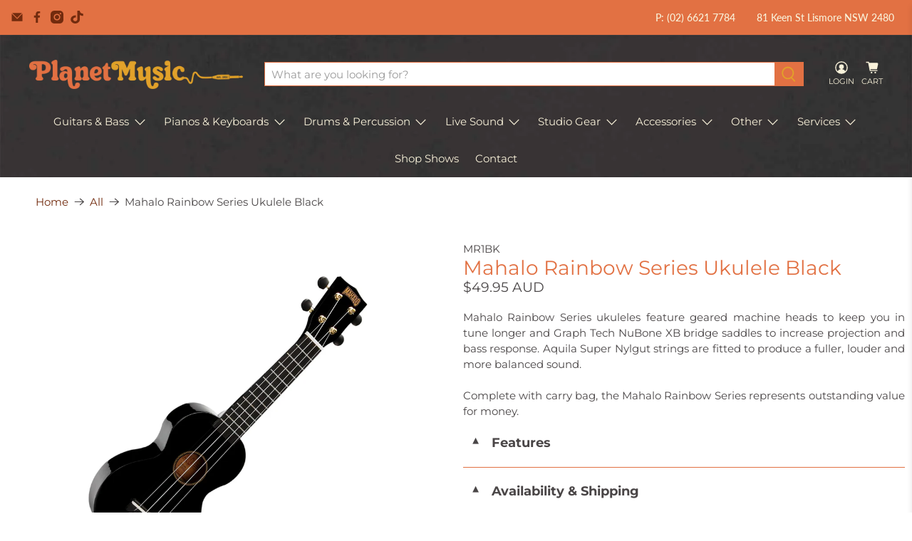

--- FILE ---
content_type: text/javascript; charset=utf-8
request_url: https://planetmusic.com.au/products/mahalo-rainbow-series-ukulele-black.js
body_size: 1247
content:
{"id":8626919506208,"title":"Mahalo Rainbow Series Ukulele Black","handle":"mahalo-rainbow-series-ukulele-black","description":"\u003cdiv style=\"text-align: justify;\"\u003e\u003cspan\u003eMahalo Rainbow Series ukuleles feature geared machine heads to keep you in tune longer and Graph Tech NuBone XB bridge saddles to increase projection and bass response. Aquila Super Nylgut strings are fitted to produce a fuller, louder and more balanced sound.\u003c\/span\u003e\u003c\/div\u003e\n\u003cdiv style=\"text-align: justify;\"\u003e\n\u003cspan\u003e\u003cspan\u003e\u003cbr\u003e\u003c\/span\u003e\u003c\/span\u003e\n\u003cdiv style=\"text-align: justify;\"\u003e\n\u003cspan\u003e\u003cspan\u003eComplete with carry bag, the Mahalo Rainbow Series represents outstanding value for money.\u003cbr\u003e\u003c\/span\u003e\u003c\/span\u003e\n\u003cdiv style=\"text-align: justify;\"\u003e\n\u003cdl class=\"accordion cc-accordion\"\u003e\n\u003cdt\u003e\u003ca href=\"#\"\u003e\u003csmall class=\"right\"\u003e▼\u003c\/small\u003e\u003cstrong\u003eFeatures\u003c\/strong\u003e\u003c\/a\u003e\u003c\/dt\u003e\n\u003cdd\u003e\n\u003cul\u003e\n\u003cli\u003eBOD: Sengon\u003c\/li\u003e\n\u003cli\u003eNECK: Jabon\u003c\/li\u003e\n\u003cli\u003eFINGERBOARD: Mahogany\u003c\/li\u003e\n\u003cli\u003eBRIDGE: Mahogany\u003c\/li\u003e\n\u003cli\u003eFRETS: 12, Nickel\u003c\/li\u003e\n\u003cli\u003eMACHINE HEADS: Dolphin, Gold Plated\u003c\/li\u003e\n\u003cli\u003eSTRINGS: Aquila Super Nylgut\u003c\/li\u003e\n\u003cli\u003eSADDLE: Graph Tech NuBone XB\u003c\/li\u003e\n\u003cli\u003eNUT: ABS, White\u003c\/li\u003e\n\u003cli\u003eSCALE LENGTH: Soprano - 346mm\u003c\/li\u003e\n\u003cli\u003eFINISH: High Gloss\u003c\/li\u003e\n\u003c\/ul\u003e\n\u003c\/dd\u003e\n\u003cdt\u003e\u003ca href=\"#\"\u003e\u003csmall class=\"right\"\u003e▼\u003c\/small\u003e\u003cstrong\u003eAvailability \u0026amp; Shipping\u003c\/strong\u003e\u003c\/a\u003e\u003c\/dt\u003e\n\u003cdd\u003e\n\u003cdiv\u003e\n\u003cstrong\u003eDo you actually have the product in stock?\u003c\/strong\u003e\u003cbr\u003eYes, all products that are showing \"Available\" are in stock at our store in Lismore NSW. \u003cbr\u003e \u003cbr\u003e \u003cstrong\u003eWhen will my order ship?\u003c\/strong\u003e\u003cbr\u003eItems will be shipped on the same day for orders received before midday on business days. Otherwise, the order will shipped on the next business day. Availabilty of products is updated on our website every 10 minutes.\u003cbr\u003e \u003cbr\u003e \u003cstrong\u003eDo you have free shipping?\u003c\/strong\u003e\u003cbr\u003eYes, free Shipping is provided for all orders in Australia where the total cost is above $250. For orders under $250 a flat rate shipping fee of $15 will be added at checkout. Note: Free shipping cannot be provided for some remote and rural areas of Australia. Due to TNT introducing new charges on heavy items, we now have a flat $65 shipping fee for items that exceed 30kg in cubic weight or actual weight. \u003cbr\u003e \u003cbr\u003e \u003cstrong\u003eWho are your shipping providers?\u003c\/strong\u003e\u003cbr\u003e We use Australia Post and TNT for most of our deliveries. \u003cbr\u003e \u003cbr\u003e \u003cstrong\u003eCan I track my order?\u003c\/strong\u003e\u003cbr\u003e Yes, you will be emailed tracking details when your order is dispatched.\u003c\/div\u003e\n\u003c\/dd\u003e\n\u003c\/dl\u003e\n\u003c\/div\u003e\n\u003c\/div\u003e\n\u003c\/div\u003e","published_at":"2023-09-09T18:42:09+10:00","created_at":"2023-09-05T10:41:16+10:00","vendor":"Mahalo","type":"Home Page","tags":["c-back-to-school-2025","m-guitars","m-ukuleles","Mahalo"],"price":4995,"price_min":4995,"price_max":4995,"available":false,"price_varies":false,"compare_at_price":4995,"compare_at_price_min":4995,"compare_at_price_max":4995,"compare_at_price_varies":false,"variants":[{"id":46574611530016,"title":"Default Title","option1":"Default Title","option2":null,"option3":null,"sku":"MR1BK","requires_shipping":true,"taxable":true,"featured_image":null,"available":false,"name":"Mahalo Rainbow Series Ukulele Black","public_title":null,"options":["Default Title"],"price":4995,"weight":0,"compare_at_price":4995,"inventory_management":"shopify","barcode":"930004025629","requires_selling_plan":false,"selling_plan_allocations":[]}],"images":["\/\/cdn.shopify.com\/s\/files\/1\/0682\/8294\/1728\/files\/4e7b77d4-3d7a-4dea-b340-538906aa3f1c.jpg?v=1719735666"],"featured_image":"\/\/cdn.shopify.com\/s\/files\/1\/0682\/8294\/1728\/files\/4e7b77d4-3d7a-4dea-b340-538906aa3f1c.jpg?v=1719735666","options":[{"name":"Title","position":1,"values":["Default Title"]}],"url":"\/products\/mahalo-rainbow-series-ukulele-black","media":[{"alt":null,"id":38573270892832,"position":1,"preview_image":{"aspect_ratio":1.0,"height":2048,"width":2048,"src":"https:\/\/cdn.shopify.com\/s\/files\/1\/0682\/8294\/1728\/files\/4e7b77d4-3d7a-4dea-b340-538906aa3f1c.jpg?v=1719735666"},"aspect_ratio":1.0,"height":2048,"media_type":"image","src":"https:\/\/cdn.shopify.com\/s\/files\/1\/0682\/8294\/1728\/files\/4e7b77d4-3d7a-4dea-b340-538906aa3f1c.jpg?v=1719735666","width":2048}],"requires_selling_plan":false,"selling_plan_groups":[]}

--- FILE ---
content_type: text/javascript; charset=utf-8
request_url: https://planetmusic.com.au/products/mahalo-rainbow-series-ukulele-black.js
body_size: 1240
content:
{"id":8626919506208,"title":"Mahalo Rainbow Series Ukulele Black","handle":"mahalo-rainbow-series-ukulele-black","description":"\u003cdiv style=\"text-align: justify;\"\u003e\u003cspan\u003eMahalo Rainbow Series ukuleles feature geared machine heads to keep you in tune longer and Graph Tech NuBone XB bridge saddles to increase projection and bass response. Aquila Super Nylgut strings are fitted to produce a fuller, louder and more balanced sound.\u003c\/span\u003e\u003c\/div\u003e\n\u003cdiv style=\"text-align: justify;\"\u003e\n\u003cspan\u003e\u003cspan\u003e\u003cbr\u003e\u003c\/span\u003e\u003c\/span\u003e\n\u003cdiv style=\"text-align: justify;\"\u003e\n\u003cspan\u003e\u003cspan\u003eComplete with carry bag, the Mahalo Rainbow Series represents outstanding value for money.\u003cbr\u003e\u003c\/span\u003e\u003c\/span\u003e\n\u003cdiv style=\"text-align: justify;\"\u003e\n\u003cdl class=\"accordion cc-accordion\"\u003e\n\u003cdt\u003e\u003ca href=\"#\"\u003e\u003csmall class=\"right\"\u003e▼\u003c\/small\u003e\u003cstrong\u003eFeatures\u003c\/strong\u003e\u003c\/a\u003e\u003c\/dt\u003e\n\u003cdd\u003e\n\u003cul\u003e\n\u003cli\u003eBOD: Sengon\u003c\/li\u003e\n\u003cli\u003eNECK: Jabon\u003c\/li\u003e\n\u003cli\u003eFINGERBOARD: Mahogany\u003c\/li\u003e\n\u003cli\u003eBRIDGE: Mahogany\u003c\/li\u003e\n\u003cli\u003eFRETS: 12, Nickel\u003c\/li\u003e\n\u003cli\u003eMACHINE HEADS: Dolphin, Gold Plated\u003c\/li\u003e\n\u003cli\u003eSTRINGS: Aquila Super Nylgut\u003c\/li\u003e\n\u003cli\u003eSADDLE: Graph Tech NuBone XB\u003c\/li\u003e\n\u003cli\u003eNUT: ABS, White\u003c\/li\u003e\n\u003cli\u003eSCALE LENGTH: Soprano - 346mm\u003c\/li\u003e\n\u003cli\u003eFINISH: High Gloss\u003c\/li\u003e\n\u003c\/ul\u003e\n\u003c\/dd\u003e\n\u003cdt\u003e\u003ca href=\"#\"\u003e\u003csmall class=\"right\"\u003e▼\u003c\/small\u003e\u003cstrong\u003eAvailability \u0026amp; Shipping\u003c\/strong\u003e\u003c\/a\u003e\u003c\/dt\u003e\n\u003cdd\u003e\n\u003cdiv\u003e\n\u003cstrong\u003eDo you actually have the product in stock?\u003c\/strong\u003e\u003cbr\u003eYes, all products that are showing \"Available\" are in stock at our store in Lismore NSW. \u003cbr\u003e \u003cbr\u003e \u003cstrong\u003eWhen will my order ship?\u003c\/strong\u003e\u003cbr\u003eItems will be shipped on the same day for orders received before midday on business days. Otherwise, the order will shipped on the next business day. Availabilty of products is updated on our website every 10 minutes.\u003cbr\u003e \u003cbr\u003e \u003cstrong\u003eDo you have free shipping?\u003c\/strong\u003e\u003cbr\u003eYes, free Shipping is provided for all orders in Australia where the total cost is above $250. For orders under $250 a flat rate shipping fee of $15 will be added at checkout. Note: Free shipping cannot be provided for some remote and rural areas of Australia. Due to TNT introducing new charges on heavy items, we now have a flat $65 shipping fee for items that exceed 30kg in cubic weight or actual weight. \u003cbr\u003e \u003cbr\u003e \u003cstrong\u003eWho are your shipping providers?\u003c\/strong\u003e\u003cbr\u003e We use Australia Post and TNT for most of our deliveries. \u003cbr\u003e \u003cbr\u003e \u003cstrong\u003eCan I track my order?\u003c\/strong\u003e\u003cbr\u003e Yes, you will be emailed tracking details when your order is dispatched.\u003c\/div\u003e\n\u003c\/dd\u003e\n\u003c\/dl\u003e\n\u003c\/div\u003e\n\u003c\/div\u003e\n\u003c\/div\u003e","published_at":"2023-09-09T18:42:09+10:00","created_at":"2023-09-05T10:41:16+10:00","vendor":"Mahalo","type":"Home Page","tags":["c-back-to-school-2025","m-guitars","m-ukuleles","Mahalo"],"price":4995,"price_min":4995,"price_max":4995,"available":false,"price_varies":false,"compare_at_price":4995,"compare_at_price_min":4995,"compare_at_price_max":4995,"compare_at_price_varies":false,"variants":[{"id":46574611530016,"title":"Default Title","option1":"Default Title","option2":null,"option3":null,"sku":"MR1BK","requires_shipping":true,"taxable":true,"featured_image":null,"available":false,"name":"Mahalo Rainbow Series Ukulele Black","public_title":null,"options":["Default Title"],"price":4995,"weight":0,"compare_at_price":4995,"inventory_management":"shopify","barcode":"930004025629","requires_selling_plan":false,"selling_plan_allocations":[]}],"images":["\/\/cdn.shopify.com\/s\/files\/1\/0682\/8294\/1728\/files\/4e7b77d4-3d7a-4dea-b340-538906aa3f1c.jpg?v=1719735666"],"featured_image":"\/\/cdn.shopify.com\/s\/files\/1\/0682\/8294\/1728\/files\/4e7b77d4-3d7a-4dea-b340-538906aa3f1c.jpg?v=1719735666","options":[{"name":"Title","position":1,"values":["Default Title"]}],"url":"\/products\/mahalo-rainbow-series-ukulele-black","media":[{"alt":null,"id":38573270892832,"position":1,"preview_image":{"aspect_ratio":1.0,"height":2048,"width":2048,"src":"https:\/\/cdn.shopify.com\/s\/files\/1\/0682\/8294\/1728\/files\/4e7b77d4-3d7a-4dea-b340-538906aa3f1c.jpg?v=1719735666"},"aspect_ratio":1.0,"height":2048,"media_type":"image","src":"https:\/\/cdn.shopify.com\/s\/files\/1\/0682\/8294\/1728\/files\/4e7b77d4-3d7a-4dea-b340-538906aa3f1c.jpg?v=1719735666","width":2048}],"requires_selling_plan":false,"selling_plan_groups":[]}

--- FILE ---
content_type: text/javascript; charset=utf-8
request_url: https://planetmusic.com.au/products/mahalo-rainbow-series-ukulele-black.js
body_size: 1269
content:
{"id":8626919506208,"title":"Mahalo Rainbow Series Ukulele Black","handle":"mahalo-rainbow-series-ukulele-black","description":"\u003cdiv style=\"text-align: justify;\"\u003e\u003cspan\u003eMahalo Rainbow Series ukuleles feature geared machine heads to keep you in tune longer and Graph Tech NuBone XB bridge saddles to increase projection and bass response. Aquila Super Nylgut strings are fitted to produce a fuller, louder and more balanced sound.\u003c\/span\u003e\u003c\/div\u003e\n\u003cdiv style=\"text-align: justify;\"\u003e\n\u003cspan\u003e\u003cspan\u003e\u003cbr\u003e\u003c\/span\u003e\u003c\/span\u003e\n\u003cdiv style=\"text-align: justify;\"\u003e\n\u003cspan\u003e\u003cspan\u003eComplete with carry bag, the Mahalo Rainbow Series represents outstanding value for money.\u003cbr\u003e\u003c\/span\u003e\u003c\/span\u003e\n\u003cdiv style=\"text-align: justify;\"\u003e\n\u003cdl class=\"accordion cc-accordion\"\u003e\n\u003cdt\u003e\u003ca href=\"#\"\u003e\u003csmall class=\"right\"\u003e▼\u003c\/small\u003e\u003cstrong\u003eFeatures\u003c\/strong\u003e\u003c\/a\u003e\u003c\/dt\u003e\n\u003cdd\u003e\n\u003cul\u003e\n\u003cli\u003eBOD: Sengon\u003c\/li\u003e\n\u003cli\u003eNECK: Jabon\u003c\/li\u003e\n\u003cli\u003eFINGERBOARD: Mahogany\u003c\/li\u003e\n\u003cli\u003eBRIDGE: Mahogany\u003c\/li\u003e\n\u003cli\u003eFRETS: 12, Nickel\u003c\/li\u003e\n\u003cli\u003eMACHINE HEADS: Dolphin, Gold Plated\u003c\/li\u003e\n\u003cli\u003eSTRINGS: Aquila Super Nylgut\u003c\/li\u003e\n\u003cli\u003eSADDLE: Graph Tech NuBone XB\u003c\/li\u003e\n\u003cli\u003eNUT: ABS, White\u003c\/li\u003e\n\u003cli\u003eSCALE LENGTH: Soprano - 346mm\u003c\/li\u003e\n\u003cli\u003eFINISH: High Gloss\u003c\/li\u003e\n\u003c\/ul\u003e\n\u003c\/dd\u003e\n\u003cdt\u003e\u003ca href=\"#\"\u003e\u003csmall class=\"right\"\u003e▼\u003c\/small\u003e\u003cstrong\u003eAvailability \u0026amp; Shipping\u003c\/strong\u003e\u003c\/a\u003e\u003c\/dt\u003e\n\u003cdd\u003e\n\u003cdiv\u003e\n\u003cstrong\u003eDo you actually have the product in stock?\u003c\/strong\u003e\u003cbr\u003eYes, all products that are showing \"Available\" are in stock at our store in Lismore NSW. \u003cbr\u003e \u003cbr\u003e \u003cstrong\u003eWhen will my order ship?\u003c\/strong\u003e\u003cbr\u003eItems will be shipped on the same day for orders received before midday on business days. Otherwise, the order will shipped on the next business day. Availabilty of products is updated on our website every 10 minutes.\u003cbr\u003e \u003cbr\u003e \u003cstrong\u003eDo you have free shipping?\u003c\/strong\u003e\u003cbr\u003eYes, free Shipping is provided for all orders in Australia where the total cost is above $250. For orders under $250 a flat rate shipping fee of $15 will be added at checkout. Note: Free shipping cannot be provided for some remote and rural areas of Australia. Due to TNT introducing new charges on heavy items, we now have a flat $65 shipping fee for items that exceed 30kg in cubic weight or actual weight. \u003cbr\u003e \u003cbr\u003e \u003cstrong\u003eWho are your shipping providers?\u003c\/strong\u003e\u003cbr\u003e We use Australia Post and TNT for most of our deliveries. \u003cbr\u003e \u003cbr\u003e \u003cstrong\u003eCan I track my order?\u003c\/strong\u003e\u003cbr\u003e Yes, you will be emailed tracking details when your order is dispatched.\u003c\/div\u003e\n\u003c\/dd\u003e\n\u003c\/dl\u003e\n\u003c\/div\u003e\n\u003c\/div\u003e\n\u003c\/div\u003e","published_at":"2023-09-09T18:42:09+10:00","created_at":"2023-09-05T10:41:16+10:00","vendor":"Mahalo","type":"Home Page","tags":["c-back-to-school-2025","m-guitars","m-ukuleles","Mahalo"],"price":4995,"price_min":4995,"price_max":4995,"available":false,"price_varies":false,"compare_at_price":4995,"compare_at_price_min":4995,"compare_at_price_max":4995,"compare_at_price_varies":false,"variants":[{"id":46574611530016,"title":"Default Title","option1":"Default Title","option2":null,"option3":null,"sku":"MR1BK","requires_shipping":true,"taxable":true,"featured_image":null,"available":false,"name":"Mahalo Rainbow Series Ukulele Black","public_title":null,"options":["Default Title"],"price":4995,"weight":0,"compare_at_price":4995,"inventory_management":"shopify","barcode":"930004025629","requires_selling_plan":false,"selling_plan_allocations":[]}],"images":["\/\/cdn.shopify.com\/s\/files\/1\/0682\/8294\/1728\/files\/4e7b77d4-3d7a-4dea-b340-538906aa3f1c.jpg?v=1719735666"],"featured_image":"\/\/cdn.shopify.com\/s\/files\/1\/0682\/8294\/1728\/files\/4e7b77d4-3d7a-4dea-b340-538906aa3f1c.jpg?v=1719735666","options":[{"name":"Title","position":1,"values":["Default Title"]}],"url":"\/products\/mahalo-rainbow-series-ukulele-black","media":[{"alt":null,"id":38573270892832,"position":1,"preview_image":{"aspect_ratio":1.0,"height":2048,"width":2048,"src":"https:\/\/cdn.shopify.com\/s\/files\/1\/0682\/8294\/1728\/files\/4e7b77d4-3d7a-4dea-b340-538906aa3f1c.jpg?v=1719735666"},"aspect_ratio":1.0,"height":2048,"media_type":"image","src":"https:\/\/cdn.shopify.com\/s\/files\/1\/0682\/8294\/1728\/files\/4e7b77d4-3d7a-4dea-b340-538906aa3f1c.jpg?v=1719735666","width":2048}],"requires_selling_plan":false,"selling_plan_groups":[]}